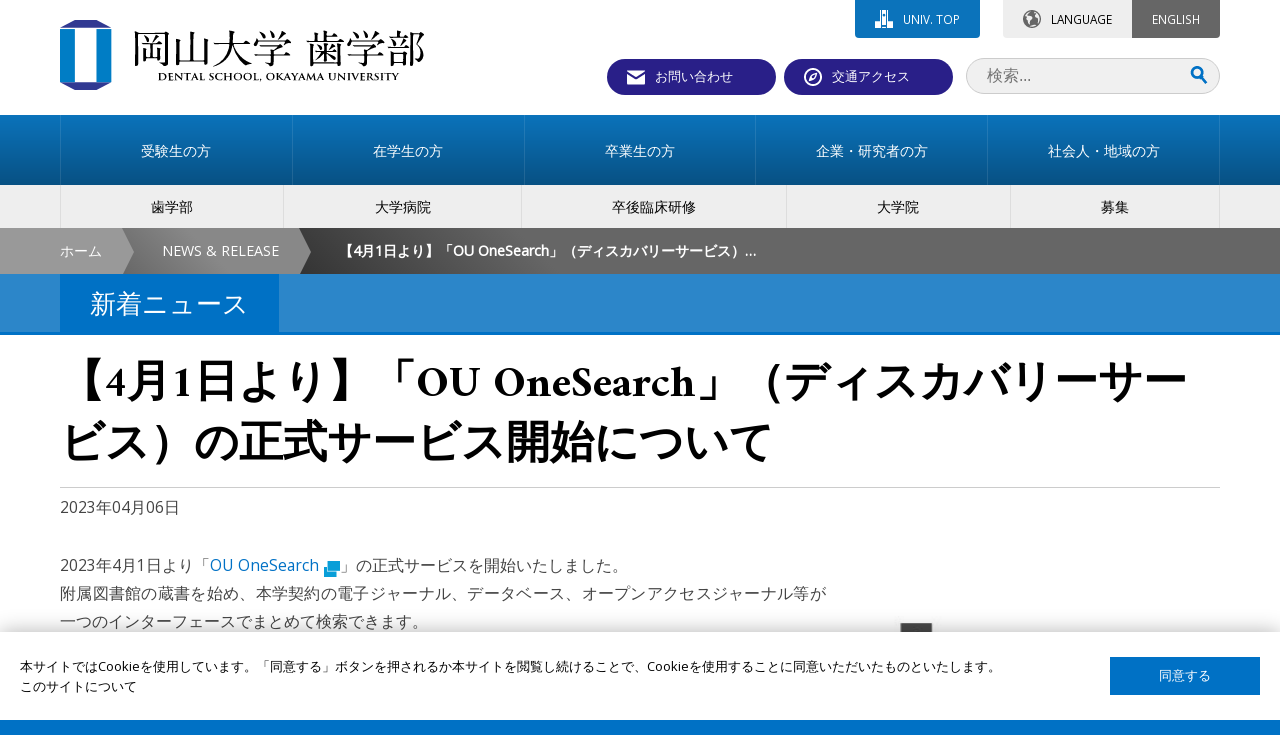

--- FILE ---
content_type: text/html
request_url: https://www.okayama-u.ac.jp/user/dent/tp/news/news_id12039.html
body_size: 12364
content:
<!DOCTYPE html>
<html lang="ja">
<head prefix="og: http://ogp.me/ns# fb: http://ogp.me/ns/fb# article: http://ogp.me/ns/article#">
<meta property="fb:app_id" content="164049673641598">
<meta property="og:type"   content="article">
<meta property="og:url"    content="https://www.okayama-u.ac.jp/user/dent/tp/news/news_id12039.html">
<meta property="og:title"  content="【4月1日より】「OU OneSearch」（ディスカバリーサービス）の正式サービス開始について - 岡山大学 歯学部">
<meta property="og:image"  content="https://www.okayama-u.ac.jp/user/dent/_img/ogp.jpg">
<meta property="og:description"  content="岡山大学 歯学部の公式サイトです。">
<meta property="og:site_name"  content="岡山大学 歯学部">
<meta property="article:publisher" content="https://www.facebook.com/OkayamaUniversity">

<meta charset="UTF-8">
<meta name="robots" content="INDEX,FOLLOW">
<meta name="description" content="岡山大学 歯学部の最新情報岡山大学 歯学部の公式サイトです。">
<meta name="keywords" content="岡山大学,岡大,歯学部">
<meta name="author" content="岡山大学歯学部">
<title>【4月1日より】「OU OneSearch」（ディスカバリーサービス）の正式サービス開始について - 岡山大学 歯学部</title>
<link rel="stylesheet" href="https://www.okayama-u.ac.jp/_common5/_css/include.css" media="all">
<link rel="stylesheet" href="https://www.okayama-u.ac.jp/_common5/_css/news_events.css" media="all">
<link rel="stylesheet" href="../../_css/local.css" media="all">
<meta name="viewport" content="width=device-width">
<meta name="format-detection" content="telephone=no">
<link rel="apple-touch-icon" sizes="180x180" href="https://www.okayama-u.ac.jp/_common5/_img/favicon/apple-touch-icon.png">
<link rel="icon" type="image/png" href="https://www.okayama-u.ac.jp/_common5/_img/favicon/favicon-32x32.png" sizes="32x32">
<link rel="icon" type="image/png" href="https://www.okayama-u.ac.jp/_common5/_img/favicon/favicon-16x16.png" sizes="16x16">
<link rel="manifest" href="https://www.okayama-u.ac.jp/_common5/_img/favicon/manifest.json">
<link rel="mask-icon" href="https://www.okayama-u.ac.jp/_common5/_img/favicon/safari-pinned-tab.svg" color="#ffffff">
<meta name="theme-color" content="#ffffff">
<script src="https://ajax.aspnetcdn.com/ajax/jQuery/jquery-1.7.2.min.js"></script>
<script src="https://cdnjs.cloudflare.com/ajax/libs/jquery-easing/1.3/jquery.easing.min.js"></script>
<script async src="https://www.googletagmanager.com/gtag/js?id=UA-9051087-1"></script>
<script>
  window.dataLayer = window.dataLayer || [];
  function gtag(){dataLayer.push(arguments);}
  gtag('js', new Date());

  gtag('config', 'UA-9051087-1');
</script>
<link rel="alternate" type="application/rss+xml" title="岡山大学 歯学部 入試情報" href="../../xml/dent_admission_news_ja.rss">
<link rel="alternate" type="application/rss+xml" title="岡山大学 歯学部" href="../../xml/dent_banner_2_ja.rss">
<link rel="alternate" type="application/rss+xml" title="岡山大学 歯学部" href="../../xml/dent_banner_ja_ja.rss">
<link rel="alternate" type="application/rss+xml" title="岡山大学 歯学部 イベント" href="../../xml/dent_event_2_ja.rss">
<link rel="alternate" type="application/rss+xml" title="岡山大学 歯学部 プレスリリース" href="../../xml/dent_release_ja.rss">
<link rel="alternate" type="application/rss+xml" title="岡山大学 歯学部" href="../../xml/dent_slider_ja.rss">
<link rel="alternate" type="application/rss+xml" title="岡山大学 歯学部 トピックス" href="../../xml/dent_topix_2_ja.rss">
<link rel="alternate" type="application/rss+xml" title="岡山大学 歯学部 ニュース" href="../../xml/okadai_news_2_ja.rss">
<script src="https://www.okayama-u.ac.jp/_common5/_js/strip.pkgd.min.js"></script>
<link rel="stylesheet" href="https://www.okayama-u.ac.jp/_common5/_css/strip.css" media="all">
<script src="https://www.okayama-u.ac.jp/_common5/_js/ohp_tab/jquery.ohp_tab.min.js"></script>
<script>
$(function(){
    $('#ohp-tab').ohp_tab();
});
</script>



</head>
<body id="top" class="sans">
<header class="no-icon ja">
<h1 class="width-limitter"><div class="g5"><a href="../../index.html"><img src="../../_img/header/ja/title.svg" height="100%" alt="岡山大学 歯学部"></a></div></h1>

<div id="head-nav" class="width-limitter">
<div class="top-tab">
<dl class="univ-top">
<dd><a href="https://www.okayama-u.ac.jp/index.html">UNIV. TOP</a></dd>
</dl>
<dl class="language">
<dt>LANGUAGE</dt><dd><a href="../../intl/index.html">ENGLISH</a></dd>
</dl>
</div>

<ul>
<li><a class="contact" href="../../contact.html">お問い合わせ</a></li>
<li><a class="access" href="../../access/access.html">交通アクセス</a></li>
</ul>
<form id="cse-search-box" action="../../search_ja.html">
<input id="q" class="search q" type="search" name="q" placeholder="検索...">
<input type="hidden" name="cx" value="009630574308841840488:4fp3p05rnu8">
<input type="hidden" name="ie" value="UTF-8">
<input class="submit" type="submit" name="sa" value="Search">
</form>
</div>

<a id="menu-trigger"><div><span></span><span></span><span></span>MENU</div></a>
<section id="nav" class="dent">
<nav class="target">
<ul class="width-limitter">
<li><a href="../../prospective/index.html"><span>受験生の方</span></a></li>
<li><a href="../../student/index.html"><span>在学生の方</span></a></li>
<li><a href="../../alumni/index.html"><span>卒業生の方</span></a></li>
<li><a href="../../company/index.html"><span>企業・研究者の方</span></a></li>
<li><a href="../../society/index.html"><span>社会人・地域の方</span></a></li>

</ul>
</nav>
<nav class="ctg">
<ul class="width-limitter">
<li><a href="../../profile/index.html"><span>歯学部</span></a></li>
<li><a href="../../association/index.html"><span>大学病院</span></a></li>
<li><a href="../../life/index.html"><span>卒後臨床研修</span></a></li>
<li><a href="../../career/index.html"><span>大学院</span></a></li>
<li><a href="../../invite/index.html"><span>募集</span></a></li>

</ul>
</nav>

</section>
</header>

<div id="topic-path">
<div class="topic-path-left-wall"></div>
<ul class="width-limitter">
<li><a href="../../index.html">ホーム</a></li>
<li><a href="../../news_release/index.html">NEWS &amp; RELEASE</a></li>
<li><em>【4月1日より】「OU OneSearch」（ディスカバリーサービス）の正式サービス開始について</em></li>
</ul>
</div>


<main>

<header id="page-header-outer-level3">
<div id="page-header">
<div class="width-limitter">
<h1>新着ニュース</h1>
</div>
</div>
</header>
<div id="content">
<div id="main-content" class="width-limitter">

<h1 class="news">【4月1日より】「OU OneSearch」（ディスカバリーサービス）の正式サービス開始について</h1>
<p>2023年04月06日</p>

<section class="flex">

<article class="g8">
<p>2023年4月1日より「<a href="https://okayama.summon.serialssolutions.com/#!/">OU OneSearch</a>」の正式サービスを開始いたしました。<br />
附属図書館の蔵書を始め、本学契約の電子ジャーナル、データベース、オープンアクセスジャーナル等が一つのインターフェースでまとめて検索できます。<br />
<br />
<a href="https://okayama.summon.serialssolutions.com/#!/"><img src="https://www.lib.okayama-u.ac.jp/up_load_files/discovery_banner.png" alt="OU OneSearch ロゴ"></a><br />
<br />
「OU OneSearch」の詳細は<a href="https://www.lib.okayama-u.ac.jp/resources/discovery.html">OU OneSearch(ディスカバリーサービス)の概要</a>をご覧ください。<br />
<br />
＜お問合せ先＞<br />
岡山大学附属図書館情報管理課情報整備グループ<br />
086-251-7310<br />
libcat◎adm.okayama-u.ac.jp<br />
（◎は@へ置き換えください）</p>



</article>
<aside class="g4 images">
<p><a class="strip" href="https://www.okayama-u.ac.jp/up_load_files/news/ja/12039_image_1.jpg" data-strip-group="image" data-strip-caption=""><img src="https://www.okayama-u.ac.jp/up_load_files/news/ja/12039_image_1.jpg" width="100%"></a></p>
</aside>

</section>

</div>
</div>

<div class="academic-year">
<dl class="width-limitter">
<dt>年度</dt>
<dd>
<ul><li><a href="../../news_release/index.html">最新</a></li><li><a href="../../news_release/index_y2025.html">2025</a></li><li><a href="../../news_release/index_y2024.html">2024</a></li><li><a href="../../news_release/index_y2023.html">2023</a></li><li><a href="../../news_release/index_y2022.html">2022</a></li><li><a href="../../news_release/index_y2021.html">2021</a></li></ul><ul class="previous"><li><a href="../../news_release/index_y2020.html">2020</a></li><li><a href="../../news_release/index_y2019.html">2019</a></li><li><a href="../../news_release/index_y2018.html">2018</a></li><li><a href="../../news_release/index_y2017.html">2017</a></li><li><a href="../../news_release/index_y2016.html">2016</a></li><li><a href="../../news_release/index_y2015.html">2015</a></li><li><a href="../../news_release/index_y2014.html">2014</a></li><li><a href="../../news_release/index_y2013.html">2013</a></li><li><a href="../../news_release/index_y2012.html">2012</a></li><li><a href="../../news_release/index_y2011.html">2011</a></li><li><a href="../../news_release/index_y2010.html">2010</a></li><li><a href="../../news_release/index_y2009.html">2009</a></li></ul><ul><li><a class="button" href="#">過去の<br>情報</a></li></ul>
</dd>
</dl>
</div>


</main>

<footer class="no-icon system4-2018">
<section class="sitemap width-limitter">
<div class="flex">



<ul class="g4">
<li><a href="../../prospective/index.html">受験生の方</a></li>
<li><a href="../../student/index.html">在学生の方</a></li>
<li><a href="../../alumni/index.html">卒業生の方</a></li>
<li><a href="../../company/index.html">企業・研究者の方</a></li>
<li><a href="../../society/index.html">社会人・地域の方</a></li>
</ul>



<ul class="g4">
<li><a href="../../profile/index.html">歯学部</a></li>
<li><a href="../../association/index.html">大学病院</a></li>
<li><a href="../../life/index.html">卒後臨床研修</a></li>
<li><a href="../../career/index.html">大学院</a></li>
<li><a href="../../invite/index.html">募集</a></li>
</ul>




<ul class="g4">
<li><a href="../../sitemap.html">サイトマップ</a></li>
<li><a href="../../site_policy.html">このサイトについて</a></li>
<li><a href="../../privacy_policy.html">プライバシーポリシー</a></li>
</ul>
</div>
</section>

<section class="nav">
<dl>
<dd>
<ul class="sns">
<li><a href="https://www.facebook.com/OkayamaUniversity"><img src="https://www.okayama-u.ac.jp/_common5/_img/footer/sns/facebook.svg" width="48" height="48" alt="facebook"></a></li>
<li><a href="https://www.youtube.com/user/okayamaunivpr"><img src="https://www.okayama-u.ac.jp/_common5/_img/footer/sns/youtube.svg" width="48" height="48" alt="youtube"></a></li>
<li><a href="https://twitter.com/okayama_uni"><img src="https://www.okayama-u.ac.jp/_common5/_img/footer/sns/twitter.svg" width="48" height="48" alt="twitter"></a></li>

</ul>
</dd>
</dl>
<ul class="footer-menu">
<li><a href="#top" class="top"><img src="https://www.okayama-u.ac.jp/_common5/_img/footer/top.svg" width="16" alt="Back to "><br>TOP</a></li>
</ul>
</section>

<address>&copy; Okayama University</address>

</footer>

<div id="nav-cover"></div>
<div id="lang-cover"></div>
<div class="cookie-consent"></div>

<script src="https://cdnjs.cloudflare.com/ajax/libs/jquery-cookie/1.4.1/jquery.cookie.min.js"></script>
<script src="https://www.okayama-u.ac.jp/_common5/_js/jquery.ohp_cookie_optin/jquery.ohp_cookie_optin.js"></script>
<script>
$(function(){
    $('.cookie-consent').ohp_cookie_optin({
        ga : 'UA-9051087-1',
        disallowButton   : '',
        privacyPolicyURL : 'https://www.okayama-u.ac.jp/tp/site_policy/index.html',
        privacyPolicyText: 'このサイトについて'
    });
});
</script>
<script src="https://www.okayama-u.ac.jp/_common5/_js/init.js"></script>
</body>
</html>

--- FILE ---
content_type: text/css
request_url: https://www.okayama-u.ac.jp/_common5/_css/news_events.css
body_size: 1976
content:
#news-events {
	background:#eee;
	padding:20px 10px;
}
#news-events h1 {
	font-size:200%;
	color:#0071c5;
	padding:0 0 20px 0;
	margin:0;
}
#news-events h1 a {
	color:#0071c5;
}

#news-events article a {
	color:#444;
}

#news-events article {
	background:rgba(255,255,255,0.8);
	padding:20px;
	transition:0.2s;
}
#news-events article:hover {
	box-shadow:0 0 4px rgba(0,0,0,0.4);
	background:rgba(255,255,255,1);
}
#news-events article .image {
	height:167px;
	overflow:hidden;
	margin-bottom:10px;
}
#news-events article .title {
	height:3em;
	padding-bottom:10px;
	font-size:120%;
	overflow:hidden;
}
#news-events article .date {
	font-size:90%;
	color:#666;
}
#news-events article .ctg {
	display:inline-block;
	padding:2px 5px;
	background:#0071c5;
	font-size:80%;
	color:#fff;
	float:right;
}
#news-events article .sub-ctg {
	display:inline-block;
	padding:2px 5px;
	background:#291f88;
	font-size:80%;
	color:#fff;
	float:right;
}

#news-events .database-nav #rss-selector {
	position:relative;
}
#news-events .database-nav #rss-selector ul {
	display:none;
	border:solid 3px #ccc;
	background:#fff;
	width:150px;
	position:absolute;
	top:30px;
	right:0;
	margin:0;
	padding:0;
}
#news-events .database-nav #rss-selector ul li {
	margin:0;
	padding:0;
	display:block;
}
#news-events .database-nav #rss-selector ul li a {
	background:none;
	border-radius:0;
	display:block;
	padding:5px 10px;
	margin:0;
	color:#000;
}
#news-events .database-nav #rss-selector ul li a:hover {
	background:#eee;
}


/** Media Query **/

@media only screen and (max-width : 768px) {
    #news-events article {
        width:calc(50% - 20px);
    }
}

@media only screen and (max-width : 640px) {
	#news-events h1 {
		padding-top:20px;
	}
	#news-events article {
		margin-bottom:15px;
        width:100%;
	}
	#news-events .database-nav #rss-selector ul li a {
		padding:10px;
	}
}


--- FILE ---
content_type: text/css
request_url: https://www.okayama-u.ac.jp/user/dent/_css/local.css
body_size: 389
content:
body {
	background:#0071c5;
}

nav.target {
	background-color:#0071c5;
}

#page-header-outer ,
#page-header-outer-level3 ,
#slider-outer {
	border-bottom:solid 3px #0071c5;
}
#page-header h1 {
	background:#0071c5;
}

footer {
	background:#0071c5;
}
footer .nav ul.footer-menu li a {
	border-left:solid 1px #0071c5;
}
footer .nav ul.footer-menu li a.top {
	border-right:solid 1px #0071c5;
}

--- FILE ---
content_type: text/css
request_url: https://www.okayama-u.ac.jp/_common5/_css/init.css
body_size: 7466
content:
/* Reset */
article, aside, details, figcaption, figure, footer, header, hgroup, main, nav, section, summary {
	display: block;
}
audio, canvas, progress, video {
  display: inline-block;
  vertical-align: baseline;
}

/* Elements */
html {
	margin:0;
	padding:0;
	font-size: 62.5%;
}

body {
	margin:0;
	padding:0;
	background:#fff;
	font-size: 1.6em;
	line-height: 1.1;
	-webkit-text-size-adjust: 100%;
	font-family: "RodinCattleyaPro-M",sans-serif;
	overflow-x:hidden;
}

body * {
	font-style: normal;
	margin: 0;
	padding: 0;
	box-sizing: border-box;
	max-height:999999px;
}

a {
	text-decoration: none;
	color: #243E7C;
	transition:0.2s;
}
a:hover {
	color: #A64C14;
}

sub, sup {
	font-size: 0.7em;
	line-height: 0;
	position: relative;
	vertical-align: baseline;
}

sup {
	top: -0.5em;
}

sub {
	bottom: -0.25em;
}

img {
	border: 0;
	vertical-align: bottom;
}

p {
	line-height: 1.6;
	padding-bottom: 2em;
}

figcaption {
    font-size:0.8em;
    padding-top:10px;
}

ul , ol {
	margin:0 0 15px 1.5em;
	padding:0;
}
li {
	margin:0;
	padding:0 0 10px 0;
}

/* Table */
table {
	border-collapse: collapse;
	margin-bottom: 20px;
	width: 100%;
}
table th ,
table td {
	padding: 10px;
	text-align: left;
	vertical-align: top;
	border: solid 1px #ccc;
}
table th {
	background: #eee;
}


/** Form **/
input , textarea , select {
	padding: 5px;
	font-size: 1.6rem;
	border: solid 1px #ccc;
	border-radius: 2px;
	transition: 0.2s;
}
input:hover , textarea:hover {
	border: solid 1px #e99;
}
option {
	font-size: 1.6rem;
}
textarea {
	resize: vertical;
}

form table th ,
table.form th {
	padding: 10px 20px;
	text-align: left;
	vertical-align: top;
	width: 300px;
}

form table td ,
table.form td {
	padding: 10px 20px;
	text-align: left;
	vertical-align: top;
}

form dl {
	padding-bottom: 10px;
	margin-bottom: 10px;
	border-bottom: solid 1px #ddd;
}
form dt {
	width: 10em;
	float: left;
	padding:6px;
	font-size: 1.6rem;
}
form dd {
	margin-left: 12em;
}

.form-send ,
.form-back ,
.form-send form ,
.form-back form ,
.form-send form table ,
.form-back form table {
	display: inline-block;
	text-align: center;
}
.form-send table th ,
.form-back table th {
	display:none;
}
.form-send table td ,
.form-back table td {
	border: none;
	background: none;
	display: inline-block;
}

form table iframe ,
form table .box-in-form ,
table.form iframe ,
table.form .box-in-form {
	overflow: auto;
	width: 100%;
	height: 200px;
	padding: 10px;
	margin-bottom:10px;
	border: solid 1px #ccc;
}

form td p:last-child ,
form dd p:last-child {
	padding:0;
}

form button {
	min-width: 300px;
	color: #fff;
	font-size: 1.8rem;
	padding: 20px;
	border-radius: 8px;
	border: none;
	cursor: pointer;
	transition: 0.2s;
}
form button.Confirm ,
form button.Send {
	background: #e99;
}
form button.Confirm:hover ,
form button.Send:hover {
	background: #c66;
}
form button.Back {
	background: #ccc;
}
form button.Back:hover {
	background: #aaa;
}

.not-null {
	font-size: 0.8em;
	color: #fff;
	padding: 1px 4px;
	margin: 0 5px;
	background: #e99;
	border-radius: 4px;
	display: inline-block;
}


/** Common Class **/

.width-limitter {
	max-width: 1200px;
	margin: 0 auto;
	padding: 0 20px;
}

.small {
	font-size: 0.8em;
}
.large {
	font-size: 1.2em;
}

.hidden {
	display:none;
}

.button {
	display: inline-block;
	padding: 10px 20px;
	background: #FCAB28;
	color: #fff;
	border-radius: 4px;
	border: solid 1px rgba(0, 0, 0, 0.1);
}
.button:hover {
	background: #DA8906;
	color: #fff;
}
.button-red {
	background: #F24330;
}
.button-red:hover {
	background: #D02110;
}
.button-blue {
	background: #2F79EF;
}
.button-blue:hover {
	background: #0D57CD;
}
.button-green {
	background: #42A32A;
}
.button-green:hover {
	background: #208108;
}
.button-gray {
	background: #ccc;
	color:#000;
}
.button-gray:hover {
	background: #aaa;
}
.button-trans-black {
	background: rgba(0, 0, 0, 0.2);
}
.button-trans-black:hover {
	background: rgba(0, 0, 0, 0.4);
}
.button-trans-white {
	background: rgba(255, 255, 255, 0.4);
	color: #000;
}
.button-trans-white:hover {
	background: rgba(255, 255, 255, 0.2);
	color: #000;
}

.text-left   { text-align: left;   }
.text-center { text-align: center; }
.text-right  { text-align: right;  }
.text-justify {
	text-align: justify;
	text-justify: distribute-all-lines;
}


/* Float */
.left 		{ float: left;  }
.right 		{ float: right; }
.left-right { float: left;  }
.clear      { clear:both;   }

/* Flex Box */
.flex {
	display: -webkit-flex;
	-webkit-justify-content: space-between;
	-webkit-flex-wrap: wrap;

	display: flex;
	justify-content: space-between;
	flex-wrap: wrap;
	margin: 0 -10px 20px -10px;
}
.flex-left {
	-webkit-justify-content: flex-start;
	justify-content: flex-start;
}
.flex-right {
	-webkit-justify-content: flex-end;
	justify-content: flex-end;
}
.flex-center {
	-webkit-justify-content: center;
	justify-content: center;
}
.flex-nowrap {
	-webkit-flex-wrap: nowrap;
	flex-wrap: nowrap;
}
.flex > * {
	margin:10px;
}

/* Grid */
.g1  { width: calc((100% / 12) - 21px); }
.g2  { width: calc(((100% / 12) * 2) - 21px); }
.g3  { width: calc(((100% / 12) * 3) - 21px); }
.g4  { width: calc(((100% / 12) * 4) - 21px); }
.g5  { width: calc(((100% / 12) * 5) - 21px); }
.g6  { width: calc((100% / 2) - 21px); }
.g7  { width: calc(((100% / 12) * 7) - 21px); }
.g8  { width: calc(((100% / 12) * 8) - 21px); }
.g9  { width: calc(((100% / 12) * 9) - 21px); }
.g10 { width: calc(((100% / 12) * 10) - 21px); }
.g11 { width: calc(((100% / 12) * 11) - 21px); }
.g12 { width: calc(100% - 21px); }
.g20p { width: calc(20% - 21px); }


/* Width */
.w10p { width:10%; }
.w20p { width:20%; }
.w30p { width:30%; }
.w40p { width:40%; }
.w50p { width:50%; }
.w60p { width:60%; }
.w70p { width:70%; }
.w80p { width:80%; }
.w90p { width:90%; }
.w100p { width:100%; }
.w20  { width:20px; }
.w30  { width:30px; }
.w40  { width:40px; }
.w50  { width:50px; }
.w80  { width:80px; }
.w100 { width:100px; }
.w120 { width:120px; }
.w140 { width:140px; }
.w160 { width:160px; }
.w180 { width:180px; }
.w200 { width:200px; }
.w250 { width:250px; }
.w300 { width:300px; }

.sp { display:none; }
.tb { display:none; }
.pc { display:inline-block; }

/** Media Query **/

@media only screen and (max-width : 900px) {
	.pc { display:none; }
	.sp { display:none; }
	.tb { display:inline-block; }

	form table ,
	table.form {
		display:block;
	}
	form table th ,
	table.form th {
		display:block;
		width: 100%;
		border:none;
		margin:0 0 10px 0;
	}

	form table td ,
	table.form td {
		display:block;
		border:none;
		margin:0 0 20px 0;
	}
}
@media only screen and (max-width : 768px) {
	.tb { display:none; }
	.pc { display:none; }
	.sp { display:inline-block; }

	body {
		font-size: 1.4em;
	}

	.g3,.g4,.g5,.g6,.g7,.g8,.g9,.g10 {
		width: calc(100% - 21px);
	}
	.g20p { width: calc((100% / 3) - 21px); }

	.hidden {
		display: inline;
	}
}
@media only screen and (max-width : 480px) {
	body {
		font-size: 1.6em;
	}

	.right ,
	.left ,
	.left-right {
		float: none;
	}

	.g1,.g2,.g20p {
		width: calc(100% - 21px);
	}
}


--- FILE ---
content_type: text/css
request_url: https://www.okayama-u.ac.jp/_common5/_css/news.css
body_size: 3333
content:
#news {
	background:#eee;
	padding:20px 0 0 0;
}

#news #ohp-tab {
    position:relative;
}

#news #ohp-tab .tab-menu {
    padding:20px 20px 3px 20px;
    margin: 0;
    display: flex;
    justify-content: flex-start;
	flex-wrap: nowrap;
}
#news #ohp-tab .tab-menu li {
    margin-right:10px;
    list-style:none;
}
#news #ohp-tab .tab-menu li a {
    color:#000;
    background:#ccc;
    font-size:1.4em;
    padding:10px;
    border-radius:4px 4px 0 0;
}
#news #ohp-tab .tab-menu li a[aria-selected=true] ,
#news #ohp-tab .tab-menu li a:hover {
	background: #0071c5;
    color:#fff;
}

#news h1 {
	font-size:200%;
	color:#0071c5;
	padding:0 0 20px 0;
	margin:0;
}
#news h1 a {
	color:#0071c5;
}

#news #ohp-tab .tab-contents {
    border-top:solid 3px #0071c5;
    background:#fff;
}
#news #ohp-tab .tab-contents ul {
    padding:20px;
    margin:0;
    list-style:none;
    font-size:1.2em;
}
#news #ohp-tab .tab-contents ul li {
    padding:20px 0;
    margin:0;
    border-bottom:solid 1px #eee;
}
#news #ohp-tab .tab-contents ul li span {
    float:left;
    width:8.5em;
}
#news #ohp-tab .tab-contents ul li .ctg {
    padding:3px 5px;
    border-radius:3px;
	font-size:80%;
    margin-left:10px;
	color:#fff;
	float:left;
    width:8em;
    text-align:center;
}
#news #ohp-tab .tab-contents ul li .ctg-1 {
    background:#FF8A00;
}
#news #ohp-tab .tab-contents ul li .ctg-2 {
	background:#0071c5;
}
#news #ohp-tab .tab-contents ul li .ctg-3 {
    background:#313992;
}
#news #ohp-tab .tab-contents ul li a {
    display:block;
    margin-left:17em;
}
#ohp-tab .tab-contents [aria-hidden=true] {
	display:none;
}


/** Media Query **/

@media only screen and (max-width : 768px) {
    #news #ohp-tab .tab-menu {
	    margin: 0;
	    padding: 0;
	    display: block;
	    position:absolute;
	    top:0;
        left:15px;
	    width:calc(100% - 140px);
	    overflow:hidden;
	    background:#0071c5 url(../_img/tab_nav.gif) left 10px top 15px no-repeat;
	    cursor:pointer;
	    z-index:100;
	    transition:0.4s;
        border-radius:4px 4px 0 0;
	}
    #news #ohp-tab.open .tab-menu {
        border-radius:4px 4px 8px 8px;
        box-shadow:0 0 2px 1px rgba(0,0,0,0.4);
    }
	#news #ohp-tab .tab-menu li {
		margin: 0;
        padding:0;
		display:block;
	}
	#news #ohp-tab .tab-menu li:first-child {
		padding:15px 6px 13px 35px;
        font-size:1.2em;
        color:#fff;
	}
	#news #ohp-tab .tab-menu li a {
		padding:15px 6px 15px 35px;
        font-size:1.2em;
		background:#eee;
        border-radius:0;
        display:block;
        border-bottom:solid 1px #fff;
	}
    #news #ohp-tab .tab-menu li:last-child a {
        border:none;
        border-radius:0 0 4px 4px;
    }

	#news h1 {
		padding-top:20px;
	}
	#news article {
		margin-bottom:15px;
	}
    #news .database-nav {
        padding:10px 0 0 0;
        margin-bottom:-3px;
    }
	#news .database-nav #rss-selector ul li a {
		padding:10px;
	}
    #news #ohp-tab .tab-contents {
       clear:both;
    }
    #news #ohp-tab .tab-contents ul {
        padding:15px;
    }
    #news #ohp-tab .tab-contents ul li a {
        clear:both;
        margin-left:0;
        padding-top:5px;
    }
}


--- FILE ---
content_type: application/javascript
request_url: https://www.okayama-u.ac.jp/_common5/_js/ohp_tab/jquery.ohp_tab.min.js
body_size: 362
content:
!function(a){a.fn.ohp_tab=function(b){var c={},e=(a.extend(c,b),a(this));return e.find('[role="tab"]').click(function(b){b.preventDefault();var c=a(this).attr("aria-controls");e.find('[role="tabpanel"]').attr("aria-hidden",!0),e.find("#"+c).attr("aria-hidden",!1),e.find('[role="tab"]').attr("aria-selected",!1),a(this).attr("aria-selected",!0)}),this}}(jQuery);

--- FILE ---
content_type: image/svg+xml
request_url: https://www.okayama-u.ac.jp/user/dent/_img/header/ja/title.svg
body_size: 27506
content:
<svg xmlns="http://www.w3.org/2000/svg" viewBox="0 0 257.47 49.55"><defs><style>.cls-1{fill:#313992;}.cls-2{fill:#007dc5;}</style></defs><g id="レイヤー_2" data-name="レイヤー 2"><g id="レイヤー_1-2" data-name="レイヤー 1"><polygon class="cls-1" points="10.51 0 0 5.53 36.28 5.53 25.78 0 10.51 0"/><polygon class="cls-1" points="10.51 49.55 0 44.02 36.28 44.02 25.78 49.55 10.51 49.55"/><rect class="cls-2" x="25.78" y="6.41" width="10.51" height="37.6"/><rect class="cls-2" y="6.41" width="10.51" height="37.6"/><path d="M70,39.46c0-1,0-1.19,0-1.4s-.07-.37-.32-.39l-.28,0c-.09,0-.13,0-.13-.08s0-.06.16-.06l1.07,0,1.15,0a4,4,0,0,1,2.9.78A2.26,2.26,0,0,1,75.28,40a2.57,2.57,0,0,1-.8,1.87,3.44,3.44,0,0,1-2.43.79c-.53,0-1.19-.08-1.55-.08l-1,0c-.1,0-.14,0-.14-.07s0-.07.12-.07l.26,0c.29,0,.25-.73.25-1.79Zm1,.74c0,.72,0,1.22,0,1.34a1.23,1.23,0,0,0,.09.51,1.26,1.26,0,0,0,.93.26,2.29,2.29,0,0,0,1.59-.48,2,2,0,0,0,.59-1.65,2.23,2.23,0,0,0-.68-1.64,2.82,2.82,0,0,0-2-.68,1.34,1.34,0,0,0-.46.06C71,38,71,38,71,39.37Z"/><path d="M76.93,39.46c0-1,0-1.21,0-1.43s-.07-.31-.3-.36a1.19,1.19,0,0,0-.28,0c-.09,0-.13,0-.13-.08s0-.06.17-.06l1,0H79.3l.34,0,.11,0s0,0,0,.06a2.25,2.25,0,0,0-.06.43c0,.12,0,.26,0,.46,0,0,0,.11-.08.11s-.07,0-.08-.12a.53.53,0,0,0,0-.22c0-.13-.11-.2-.47-.24-.14,0-.89,0-1.06,0s0,0,0,.07v1.64c0,.05,0,.07,0,.07h1.16a.53.53,0,0,0,.38-.11c0-.06.08-.09.12-.09s.05,0,.05.06,0,.2-.06.52c0,.14,0,.42,0,.48s0,.12-.07.12-.08-.07-.08-.11a.62.62,0,0,0,0-.18c0-.15-.13-.25-.42-.28l-1,0s0,0,0,.07v.51c0,.23,0,.79,0,1,0,.47.12.57.89.57a2.22,2.22,0,0,0,.68-.07c.2-.09.28-.23.34-.51,0-.07,0-.11.09-.11s.06.06.06.13a4.6,4.6,0,0,1-.1.79c0,.18-.12.18-.39.18-.73,0-1.35,0-2.1,0l-1,0c-.09,0-.15,0-.15-.07s0-.07.13-.07l.26,0c.15,0,.19-.19.21-.42a12.61,12.61,0,0,0,0-1.37Z"/><path d="M81.54,37.65c0-.15,0-.25.11-.25s.14.08.27.2,1.1,1.07,2.3,2.13c.54.49,1.47,1.39,1.6,1.5l-.06-2.93c0-.4-.07-.54-.27-.61a2.46,2.46,0,0,0-.37,0c-.1,0-.13,0-.13-.08s.08-.06.18-.06l.93,0,.74,0c.09,0,.16,0,.16.07s0,.07-.13.07l-.2,0c-.22,0-.29.19-.3.57,0,1-.05,2.78-.07,4.19,0,.18,0,.24-.11.24s-.2-.09-.36-.22c-.46-.4-1.36-1.22-2-1.85S82.23,39.13,82,38.94l.08,2.74c0,.52.1.69.25.73a1.67,1.67,0,0,0,.39.05c.07,0,.12,0,.12.06s-.06.08-.16.08l-.92,0-.83,0c-.09,0-.16,0-.16-.07s0-.07.12-.07.21,0,.31,0,.25-.23.25-.82C81.5,40.19,81.54,38.53,81.54,37.65Z"/><path d="M90.55,40.65a13.45,13.45,0,0,0,0,1.42c0,.18.06.34.29.36l.36,0c.08,0,.12,0,.12.06s0,.08-.15.08l-1.17,0-1,0c-.1,0-.15,0-.15-.08s0-.06.12-.06l.25,0c.16,0,.2-.18.23-.38s0-.79,0-1.41V37.91c-.27,0-.82,0-1.16,0s-.55.06-.65.24a2.14,2.14,0,0,0-.1.22s0,.08-.08.08-.07,0-.07-.12.15-.7.16-.79,0-.14.09-.14a2,2,0,0,0,.3.08c.2,0,.5,0,.75,0h3a4.53,4.53,0,0,0,.5,0l.21,0c.05,0,.06,0,.06.16s0,.63,0,.8,0,.11-.08.11-.06,0-.07-.13,0-.06,0-.09-.19-.36-.81-.37c-.2,0-.51,0-1,0Z"/><path d="M94.25,40.93s0,0-.07.06l-.36.86a1.32,1.32,0,0,0-.11.41c0,.2.26.21.42.21s.12,0,.12.06-.06.07-.13.07l-.82,0-.88,0c-.09,0-.14,0-.14-.07s0-.07.1-.07c.53-.05.65-.14.84-.6l1.76-4c.15-.37.24-.52.33-.52s.11.07.19.24c.14.39,1.38,3.09,1.84,4.11.27.59.48.69.65.72a1.32,1.32,0,0,0,.28,0c.09,0,.12,0,.12.07s0,.07-.14.07c-.35,0-1.23,0-1.75,0-.07,0-.12,0-.12-.07s0,0,.07-.06.13-.05.08-.14L96,41a.08.08,0,0,0-.07,0Zm1.49-.39s0,0,0,0l-.64-1.62c0-.06,0-.08-.09,0l-.66,1.62s0,0,0,0Z"/><path d="M100.2,40.65c0,.83,0,1.3.15,1.41s.3.16.88.16a1.34,1.34,0,0,0,.86-.17.84.84,0,0,0,.22-.44c0-.06,0-.12.08-.12s.06,0,.06.13a5.06,5.06,0,0,1-.12.82c0,.15-.08.18-.45.18-.74,0-1.42,0-2.2,0l-1,0c-.1,0-.16,0-.16-.07s0-.06.13-.07l.23,0c.18,0,.23-.17.25-.43s0-.79,0-1.36V39.46c0-1,0-1.19,0-1.4s-.08-.33-.3-.38l-.25,0c-.09,0-.14,0-.14-.07s.06-.07.18-.07l1,0,1,0c.11,0,.16,0,.16.07s0,.07-.15.07-.18,0-.27,0-.26.15-.28.39,0,.36,0,1.4Z"/><path d="M105.71,42.52c-.12-.05-.14-.1-.14-.23,0-.41,0-.8,0-.92s0-.18.09-.18.08.06.09.11a.76.76,0,0,0,0,.32,1,1,0,0,0,1.08.73c.67,0,1-.39,1-.74s-.1-.61-.72-1l-.35-.26c-.83-.59-1.09-1-1.09-1.6,0-.74.67-1.29,1.71-1.29a4.44,4.44,0,0,1,.75.07c.11,0,.21,0,.3,0a.08.08,0,0,1,.08.09c0,.11,0,.3,0,.84,0,.15,0,.21-.09.21s-.07-.05-.08-.14a1,1,0,0,0-.17-.43.92.92,0,0,0-.83-.35c-.55,0-.87.28-.87.67s.15.56.75.94l.24.15c.93.61,1.23,1.07,1.23,1.71a1.35,1.35,0,0,1-.72,1.2,2.4,2.4,0,0,1-1.18.27A3,3,0,0,1,105.71,42.52Z"/><path d="M110.5,42a2.41,2.41,0,0,1-.92-2,2.43,2.43,0,0,1,.87-1.85,3.48,3.48,0,0,1,2.34-.7,6.69,6.69,0,0,1,1.07.07l.72.11c.08,0,.11,0,.11.08s0,.15,0,.39,0,.6,0,.75,0,.16-.09.16-.09-.06-.09-.15a.92.92,0,0,0-.28-.63,2.18,2.18,0,0,0-1.47-.42,2,2,0,0,0-1.33.4,2.14,2.14,0,0,0-.67,1.72A2.29,2.29,0,0,0,113,42.27c.65,0,1-.06,1.3-.36a1.1,1.1,0,0,0,.25-.46c0-.12,0-.15.11-.15s.08.05.08.11a7.3,7.3,0,0,1-.17.93c0,.12-.07.15-.19.2a4.45,4.45,0,0,1-1.31.15A3.88,3.88,0,0,1,110.5,42Z"/><path d="M120.1,39.63s.05,0,.05,0v-.15c0-1,0-1.19,0-1.41s-.08-.31-.32-.35l-.28,0c-.09,0-.13,0-.13-.08s0-.06.15-.06l1.08,0,1,0c.1,0,.14,0,.14.06s0,.08-.13.08l-.21,0c-.2,0-.26.12-.28.35s0,.4,0,1.43v1.19a12.94,12.94,0,0,0,0,1.41c0,.2.06.35.28.38l.37,0c.08,0,.11,0,.11.07s0,.07-.14.07l-1.19,0-.94,0c-.11,0-.15,0-.15-.07s0-.07.12-.07l.25,0c.15,0,.2-.18.22-.38a12.73,12.73,0,0,0,0-1.4v-.57s0-.05-.05-.05h-2.7a0,0,0,0,0-.05.05v.6a12.42,12.42,0,0,0,0,1.38c0,.19.08.34.3.36s.25,0,.36,0,.12,0,.12.07-.06.07-.15.07l-1.18,0-1,0c-.08,0-.14,0-.14-.07s0-.07.11-.07l.26,0c.15,0,.2-.19.22-.38a12.94,12.94,0,0,0,0-1.41V39.46c0-1,0-1.21,0-1.42s-.07-.32-.32-.36a1.7,1.7,0,0,0-.27,0c-.09,0-.12,0-.12-.08s.06-.06.15-.06l1.07,0,1,0c.11,0,.15,0,.15.07s0,.07-.13.07l-.22,0c-.2,0-.25.13-.27.36s0,.41,0,1.4v.15s0,0,.05,0Z"/><path d="M122.79,40.06a2.69,2.69,0,0,1,3-2.64c1.84,0,2.95,1.06,2.95,2.51a2.76,2.76,0,0,1-3,2.76A2.68,2.68,0,0,1,122.79,40.06Zm4.89.13a2.17,2.17,0,0,0-2.08-2.42c-.82,0-1.73.4-1.73,2.06A2.23,2.23,0,0,0,126,42.32C126.55,42.32,127.68,42.12,127.68,40.19Z"/><path d="M129.64,40.06a2.7,2.7,0,0,1,3-2.64c1.83,0,3,1.06,3,2.51a2.76,2.76,0,0,1-3,2.76A2.68,2.68,0,0,1,129.64,40.06Zm4.9.13a2.17,2.17,0,0,0-2.09-2.42c-.81,0-1.73.4-1.73,2.06a2.23,2.23,0,0,0,2.17,2.49C133.4,42.32,134.54,42.12,134.54,40.19Z"/><path d="M138.25,40.65c0,.83,0,1.3.15,1.41s.3.16.88.16a1.34,1.34,0,0,0,.86-.17.84.84,0,0,0,.22-.44c0-.06,0-.12.08-.12s.07,0,.07.13a5.23,5.23,0,0,1-.13.82c0,.15-.08.18-.45.18-.74,0-1.41,0-2.2,0l-.95,0c-.1,0-.16,0-.16-.07s0-.06.13-.07l.23,0c.18,0,.23-.17.25-.43a12.41,12.41,0,0,0,0-1.36V39.46c0-1,0-1.19,0-1.4s-.08-.33-.3-.38l-.25,0c-.08,0-.13,0-.13-.07s.05-.07.17-.07l1,0,1,0c.11,0,.16,0,.16.07s-.05.07-.15.07-.18,0-.27,0-.26.15-.27.39,0,.36,0,1.4Z"/><path d="M141.87,41.49c.16,0,.4.39.4.69a2.23,2.23,0,0,1-.83,1.49.64.64,0,0,1-.28.19s0,0,0,0,.09-.13.11-.16a1.37,1.37,0,0,0,.43-.92,1,1,0,0,0-.35-.56c-.06-.07-.09-.09-.09-.13A.77.77,0,0,1,141.87,41.49Z"/><path d="M145.74,40.06a2.7,2.7,0,0,1,3-2.64c1.83,0,2.95,1.06,2.95,2.51a2.76,2.76,0,0,1-3,2.76A2.68,2.68,0,0,1,145.74,40.06Zm4.89.13a2.16,2.16,0,0,0-2.08-2.42c-.82,0-1.73.4-1.73,2.06A2.23,2.23,0,0,0,149,42.32C149.5,42.32,150.63,42.12,150.63,40.19Z"/><path d="M154.33,39.88c.35-.29,1.17-1.13,1.54-1.52s.44-.49.44-.58,0-.09-.17-.13-.12,0-.12-.08,0-.06.11-.06l.75,0,.92,0c.12,0,.15,0,.15.06s0,.08-.12.08l-.37.07a1.89,1.89,0,0,0-.85.53c-.33.32-1.26,1.22-1.45,1.42.37.46,1.63,1.72,2,2,.6.53.79.63,1,.69a1.33,1.33,0,0,0,.3.05c.11,0,.14,0,.14.07s0,.07-.13.07h-.66c-.85,0-1.12-.08-1.53-.46s-1.35-1.41-1.95-2.1v.61c0,.6,0,1.14,0,1.43s.08.33.28.36l.35,0a.08.08,0,0,1,.09.07s0,.07-.13.07l-1.11,0-1,0c-.1,0-.15,0-.15-.07s0-.07.13-.07l.23,0c.19,0,.22-.17.24-.37a13.15,13.15,0,0,0,0-1.42V39.46c0-1,0-1.19,0-1.41s-.08-.33-.31-.37l-.28,0c-.09,0-.13,0-.13-.08s.05-.06.17-.06l1,0,.95,0c.11,0,.15,0,.15.06s-.05.08-.12.08l-.2,0c-.21,0-.26.16-.28.39s0,.36,0,1.39Z"/><path d="M159.62,40.93s-.05,0-.07.06l-.36.86a1.32,1.32,0,0,0-.11.41c0,.2.26.21.41.21s.13,0,.13.06-.06.07-.13.07l-.82,0-.88,0c-.1,0-.14,0-.14-.07s0-.07.1-.07c.53-.05.64-.14.84-.6l1.76-4c.15-.37.24-.52.33-.52s.11.07.19.24c.14.39,1.37,3.09,1.84,4.11.27.59.47.69.65.72a1.23,1.23,0,0,0,.27,0c.1,0,.13,0,.13.07s0,.07-.14.07c-.35,0-1.23,0-1.75,0-.08,0-.13,0-.13-.07s0,0,.08-.06.13-.05.08-.14L161.34,41a.08.08,0,0,0-.07,0Zm1.49-.39s0,0,0,0l-.65-1.62c0-.06-.05-.08-.08,0l-.66,1.62s0,0,0,0Z"/><path d="M165.39,40.85a1.31,1.31,0,0,0-.17-.7c-.1-.18-1-1.59-1.29-1.94a1.46,1.46,0,0,0-.52-.48,1,1,0,0,0-.27-.08c-.06,0-.12,0-.12-.07s0-.07.12-.07l1,0,.83,0c.07,0,.12,0,.12.06s0,.07-.14.09-.15.06-.15.11a.53.53,0,0,0,.09.22c.1.21,1.1,1.8,1.22,2,.15-.28,1-1.6,1.08-1.82a.79.79,0,0,0,.11-.36c0-.06,0-.12-.17-.15s-.14,0-.14-.08,0-.06.14-.06l.71,0,.79,0c.09,0,.15,0,.15.06s-.06.08-.15.08a1.89,1.89,0,0,0-.32.07,1.13,1.13,0,0,0-.39.32,19.81,19.81,0,0,0-1.4,2.16,1.52,1.52,0,0,0-.11.66v.54c0,.11,0,.38,0,.66s.06.35.3.37.26,0,.36,0,.13,0,.13.07,0,.07-.14.07l-1.19,0-1,0c-.1,0-.16,0-.16-.07s0-.06.11-.07a1.71,1.71,0,0,0,.25,0c.16,0,.24-.17.25-.37s0-.55,0-.66Z"/><path d="M169.94,40.93s-.05,0-.07.06l-.37.86a1.56,1.56,0,0,0-.1.41c0,.2.25.21.41.21s.13,0,.13.06-.06.07-.14.07l-.81,0-.89,0c-.09,0-.13,0-.13-.07s0-.07.1-.07c.53-.05.64-.14.83-.6l1.77-4c.15-.37.23-.52.33-.52s.1.07.19.24c.14.39,1.37,3.09,1.84,4.11.27.59.47.69.65.72a1.23,1.23,0,0,0,.27,0c.1,0,.13,0,.13.07s0,.07-.14.07c-.35,0-1.23,0-1.75,0-.08,0-.13,0-.13-.07s0,0,.08-.06.13-.05.08-.14L171.65,41a.06.06,0,0,0-.06,0Zm1.49-.39s0,0,0,0l-.65-1.62c0-.06-.05-.08-.08,0l-.66,1.62s0,0,0,0Z"/><path d="M180.5,41.73c.07.42.14.6.36.67a2.64,2.64,0,0,0,.45.06c.07,0,.12,0,.12.06s-.08.08-.19.08c-.26,0-1.2,0-1.59,0-.16,0-.21,0-.21-.08s0-.07.08-.08.08-.08,0-.3l-.41-2.88-1.6,3c-.17.33-.21.38-.27.38s-.14-.12-.27-.34l-.88-1.52c-.07-.15-.51-1-.74-1.45L175,41.84c0,.15,0,.25,0,.35a.23.23,0,0,0,.21.24l.31,0c.07,0,.11,0,.11.06s-.06.08-.17.08l-.81,0-.75,0c-.06,0-.12,0-.12-.08s0-.06.12-.06l.21,0c.22,0,.28-.28.32-.55l.71-4.32c0-.14.07-.2.13-.2s.11,0,.22.22l2,3.68,2-3.73c.08-.11.11-.17.18-.17s.11.07.14.22Z"/><path d="M183,40.93s-.05,0-.06.06l-.37.86a1.32,1.32,0,0,0-.11.41c0,.2.26.21.42.21s.12,0,.12.06-.06.07-.13.07l-.82,0-.88,0c-.09,0-.13,0-.13-.07s0-.07.1-.07c.52-.05.64-.14.83-.6l1.77-4c.15-.37.23-.52.32-.52s.11.07.19.24c.14.39,1.38,3.09,1.84,4.11.27.59.48.69.65.72a1.32,1.32,0,0,0,.28,0c.09,0,.12,0,.12.07s0,.07-.14.07c-.35,0-1.22,0-1.75,0-.07,0-.12,0-.12-.07s0,0,.07-.06.14-.05.09-.14L184.68,41a.07.07,0,0,0-.07,0Zm1.49-.39c.05,0,.05,0,0,0l-.65-1.62c0-.06-.05-.08-.09,0l-.65,1.62s0,0,0,0Z"/><path d="M191.13,40.42c0,1,.2,1.37.58,1.64a1.41,1.41,0,0,0,.87.26,1.47,1.47,0,0,0,1-.34c.41-.37.41-1,.41-1.68v-.84c0-1,0-1.18,0-1.39s-.06-.35-.3-.39l-.27,0c-.08,0-.12,0-.12-.07s0-.07.16-.07l.86,0,.86,0c.11,0,.16,0,.16.07s0,.07-.13.07l-.22,0c-.19,0-.24.14-.26.38s0,.39,0,1.4v.71a2.41,2.41,0,0,1-.71,2,2.34,2.34,0,0,1-1.53.48,2.58,2.58,0,0,1-1.65-.47,2.07,2.07,0,0,1-.65-1.77v-1c0-1,0-1.19,0-1.41s-.07-.32-.29-.37l-.3,0c-.09,0-.14,0-.14-.08s.06-.06.18-.06l1.07,0,1,0c.12,0,.17,0,.17.07s0,.07-.13.07l-.21,0c-.2,0-.26.16-.27.39s0,.41,0,1.39Z"/><path d="M196.6,37.65c0-.15,0-.25.11-.25s.14.08.27.2,1.11,1.07,2.3,2.13c.54.49,1.47,1.39,1.61,1.5l-.07-2.93c0-.4-.07-.54-.27-.61a2.46,2.46,0,0,0-.37,0c-.09,0-.13,0-.13-.08s.09-.06.19-.06l.92,0,.74,0c.09,0,.16,0,.16.07s0,.07-.12.07l-.21,0c-.22,0-.29.19-.29.57,0,1-.05,2.78-.08,4.19,0,.18,0,.24-.11.24s-.2-.09-.36-.22c-.46-.4-1.35-1.22-2-1.85s-1.55-1.48-1.75-1.67l.07,2.74c0,.52.1.69.25.73a1.81,1.81,0,0,0,.39.05c.08,0,.13,0,.13.06s-.07.08-.17.08l-.92,0-.83,0c-.09,0-.16,0-.16-.07s0-.07.12-.07.22,0,.32,0,.24-.23.25-.82C196.56,40.19,196.6,38.53,196.6,37.65Z"/><path d="M203.69,39.46c0-1,0-1.19,0-1.41s-.1-.33-.25-.37l-.26,0c-.08,0-.12,0-.12-.08s0-.06.17-.06l1,0,.94,0c.1,0,.14,0,.14.06s0,.08-.11.08l-.19,0c-.2,0-.26.15-.28.38s0,.37,0,1.4v1.19a13.36,13.36,0,0,0,0,1.43c0,.18.07.33.29.35l.32,0c.09,0,.12,0,.12.07s-.06.07-.14.07l-1.14,0-.93,0c-.1,0-.16,0-.16-.07s0-.07.13-.07l.23,0c.14,0,.2-.15.22-.34a13.58,13.58,0,0,0,0-1.45Z"/><path d="M206.45,38.2c-.18-.38-.29-.45-.56-.52l-.25,0c-.07,0-.1,0-.1-.07s.06-.07.18-.07l1.07,0,1,0c.1,0,.16,0,.16.07s0,.07-.11.07a1,1,0,0,0-.29.06.13.13,0,0,0-.08.13,1.83,1.83,0,0,0,.17.53c.39.94.87,2.07,1.25,3,.31-.72,1.23-2.79,1.43-3.27a1,1,0,0,0,.07-.24.14.14,0,0,0-.11-.14l-.3,0c-.07,0-.13,0-.13-.07s.05-.07.18-.07l.82,0,.71,0c.11,0,.17,0,.17.07s-.06.07-.14.07a.86.86,0,0,0-.34.08c-.11.07-.21.19-.41.61-.29.62-.5,1-.9,1.83s-.81,1.69-1,2-.24.49-.34.49-.14-.09-.28-.4Z"/><path d="M212.54,39.46c0-1,0-1.21,0-1.43s-.08-.31-.3-.36a1.19,1.19,0,0,0-.28,0c-.09,0-.13,0-.13-.08s.05-.06.17-.06l1.05,0h1.88l.33,0,.12,0s0,0,0,.06a2.79,2.79,0,0,0-.07.43c0,.12,0,.26,0,.46,0,0,0,.11-.08.11s-.07,0-.08-.12a.53.53,0,0,0,0-.22c-.05-.13-.12-.2-.47-.24-.15,0-.9,0-1.06,0s-.05,0-.05.07v1.64c0,.05,0,.07.05.07h1.16a.55.55,0,0,0,.38-.11c0-.06.08-.09.12-.09s0,0,0,.06,0,.2-.06.52c0,.14,0,.42,0,.48s0,.12-.07.12-.08-.07-.08-.11,0-.1,0-.18-.13-.25-.42-.28l-1,0s-.05,0-.05.07v.51c0,.23,0,.79,0,1,0,.47.12.57.89.57a2.22,2.22,0,0,0,.68-.07.62.62,0,0,0,.34-.51c0-.07,0-.11.09-.11s.06.06.06.13a4.6,4.6,0,0,1-.1.79c-.05.18-.12.18-.4.18-.72,0-1.35,0-2.09,0l-.95,0c-.1,0-.15,0-.15-.07s0-.07.13-.07l.26,0c.15,0,.19-.19.21-.42a12.61,12.61,0,0,0,0-1.37Z"/><path d="M217.27,39.46c0-1,0-1.18,0-1.39s-.08-.35-.31-.39l-.28,0c-.09,0-.13,0-.13-.07s.05-.07.16-.07l1,0,1.06,0a2.66,2.66,0,0,1,1.37.28,1.15,1.15,0,0,1,.54.94c0,.51-.25,1-1,1.47.62.73,1.14,1.36,1.57,1.78a1.41,1.41,0,0,0,.81.46l.19,0c.07,0,.1,0,.1.06s0,.08-.14.08h-.7a1.77,1.77,0,0,1-.9-.15,3.27,3.27,0,0,1-1-1c-.3-.39-.61-.81-.72-.93a.12.12,0,0,0-.11,0l-.6,0s-.05,0-.05.06v.14c0,.61,0,1.08,0,1.36s.07.35.29.37.25,0,.35,0,.09,0,.09.06,0,.08-.14.08l-1.13,0-.93,0c-.09,0-.14,0-.14-.07s0-.07.12-.07l.26,0c.15,0,.2-.18.21-.38a12.94,12.94,0,0,0,0-1.41Zm.95.51c0,.07,0,.1.06.12a2,2,0,0,0,.56.07.75.75,0,0,0,.51-.12,1.26,1.26,0,0,0-.7-2.18,1.68,1.68,0,0,0-.38,0s-.05,0-.05.1Z"/><path d="M222.35,42.52a.2.2,0,0,1-.14-.23c0-.41,0-.8,0-.92s0-.18.09-.18.07.06.08.11a1.32,1.32,0,0,0,.05.32,1,1,0,0,0,1.09.73c.66,0,1-.39,1-.74s-.1-.61-.71-1l-.36-.26c-.82-.59-1.09-1-1.09-1.6,0-.74.68-1.29,1.72-1.29a4.42,4.42,0,0,1,.74.07c.12,0,.22,0,.3,0s.08,0,.08.09,0,.3,0,.84c0,.15,0,.21-.08.21s-.08-.05-.09-.14a.88.88,0,0,0-.16-.43.94.94,0,0,0-.84-.35c-.55,0-.86.28-.86.67s.15.56.75.94l.23.15c.93.61,1.23,1.07,1.23,1.71a1.36,1.36,0,0,1-.71,1.2,2.44,2.44,0,0,1-1.19.27A3,3,0,0,1,222.35,42.52Z"/><path d="M227,39.46c0-1,0-1.19,0-1.41s-.09-.33-.25-.37l-.26,0c-.07,0-.11,0-.11-.08s.05-.06.16-.06l1,0,.94,0c.1,0,.14,0,.14.06s0,.08-.11.08l-.2,0c-.2,0-.25.15-.27.38a11.11,11.11,0,0,0,0,1.4v1.19a12.76,12.76,0,0,0,0,1.43c0,.18.07.33.29.35l.31,0c.1,0,.13,0,.13.07s-.06.07-.14.07l-1.14,0-.94,0c-.1,0-.15,0-.15-.07s0-.07.13-.07l.22,0c.14,0,.21-.15.23-.34a13.58,13.58,0,0,0,0-1.45Z"/><path d="M232.33,40.65a13.45,13.45,0,0,0,0,1.42c0,.18.06.34.29.36l.36,0c.08,0,.12,0,.12.06s0,.08-.15.08l-1.17,0-1,0c-.1,0-.15,0-.15-.08s0-.06.12-.06l.25,0c.16,0,.2-.18.23-.38s0-.79,0-1.41V37.91c-.27,0-.82,0-1.16,0s-.55.06-.65.24a2.14,2.14,0,0,0-.1.22s0,.08-.08.08-.07,0-.07-.12.15-.7.16-.79,0-.14.09-.14a2,2,0,0,0,.3.08c.2,0,.5,0,.75,0h2.95a4.53,4.53,0,0,0,.5,0l.21,0s.06,0,.06.16,0,.63,0,.8,0,.11-.08.11-.07,0-.07-.13,0-.06,0-.09-.19-.36-.81-.37c-.2,0-.51,0-1,0Z"/><path d="M236.46,40.85a1.31,1.31,0,0,0-.17-.7c-.09-.18-1-1.59-1.28-1.94a1.4,1.4,0,0,0-.53-.48.84.84,0,0,0-.27-.08c-.05,0-.12,0-.12-.07s0-.07.12-.07l1,0,.82,0q.12,0,.12.06s0,.07-.13.09-.15.06-.15.11A.42.42,0,0,0,236,38c.1.21,1.1,1.8,1.21,2,.15-.28,1-1.6,1.09-1.82a.89.89,0,0,0,.1-.36c0-.06,0-.12-.17-.15s-.13,0-.13-.08,0-.06.13-.06l.72,0,.79,0c.08,0,.14,0,.14.06s-.06.08-.15.08a1.89,1.89,0,0,0-.32.07A1.13,1.13,0,0,0,239,38a21.42,21.42,0,0,0-1.4,2.16,1.52,1.52,0,0,0-.11.66v.54c0,.11,0,.38,0,.66s.07.35.3.37.26,0,.37,0,.12,0,.12.07,0,.07-.13.07l-1.19,0-.95,0c-.11,0-.17,0-.17-.07s0-.06.12-.07a1.75,1.75,0,0,0,.24,0c.16,0,.24-.17.25-.37s0-.55,0-.66Z"/><path d="M73.07,9.1A1.42,1.42,0,0,0,74,8.83c.44-.39.67-.64.87-.64S77,9.24,77,9.83a.42.42,0,0,1-.15.3,2.14,2.14,0,0,0-.44.36A10.09,10.09,0,0,0,76.26,13c0,4.14,0,7.27,0,10.58,0,.86.15,5.35.15,5.49,0,1.84,0,2.42-.67,2.95a4,4,0,0,1-2,.63c-.41,0-.53-.08-.67-.36a4.39,4.39,0,0,0-2.43-1.77c-.41-.11-.43-.31-.43-.34s.14-.14.29-.14c.41,0,2.31.12,2.74.12s.76,0,.88-.34.12-4.49.12-5.22c0-1.11-.06-14-.09-14.23-.12-.5-.58-.5-.88-.5H56.06c-.81,0-.9.3-.9.88,0,2.2.11,12.25.11,13.88,0,.89.09,5.28.09,6.25a1.78,1.78,0,0,1-1.69,1.75c-.7,0-.7-.67-.7-.92,0-.06,0-.39,0-.83.14-3.78.17-10.24.17-14.41,0-3.38-.06-5.44-.2-7.13,0-.17-.12-1.08-.12-1.17s0-.22.15-.22a5.1,5.1,0,0,1,1.52.58,3,3,0,0,0,1.66.61ZM62.9,26.29a.79.79,0,0,0,.88-.48c.06-.16.11-2.19.11-4.24a32.13,32.13,0,0,0-.17-4.14c-.15-.33-.53-.33-1-.33-2,0-3,0-3.42.08-.12,0-.53.06-.62.06s-.17-.06-.26-.17l-.58-.64a.34.34,0,0,1-.12-.19c0-.06,0-.06.12-.06s1.11.09,1.28.09c1.35.05,2.63.11,4,.11H67c1.35,0,1.49,0,1.87-.47.7-.81.79-.92,1.11-.92.47,0,2.22,1.3,2.22,1.72s-.14.39-1.52.39H66.38a.7.7,0,0,0-.79.5c0,.22,0,3.38,0,3.91,0,.72,0,3.69,0,4.08,0,.7.5.7.88.7h1.4c.32,0,.9,0,.9-.78,0-1.08-.08-4.5-.11-4.72s-.12-.8-.12-.94,0-.25.23-.25,1.23.25,1.47.3c.81.2.9.22.9.45a5.58,5.58,0,0,1-.35.69,16.72,16.72,0,0,0-.09,2.19c0,.45.12,3.56.12,4.22a1.38,1.38,0,0,1-1.34,1.28c-.65,0-.68-.39-.68-.7,0-.58,0-1-.9-1H61.7c-.29,0-.84,0-.84.72s0,.72-.12.88a1.69,1.69,0,0,1-1.29.73c-.67,0-.67-.64-.67-.81,0-.36.09-1.94.09-2.25,0-.75.06-1.72.06-4.49a11.07,11.07,0,0,0-.06-1.2,5.09,5.09,0,0,1-.12-.66c0-.11,0-.17.18-.17s2.25.39,2.25.78c0,.14-.32.61-.32.72-.06.47-.06,3.19-.06,3.88s0,1.12.9,1.12ZM61.7,12A2.65,2.65,0,0,1,63,14.27c0,.77-.38,1.41-1.05,1.41-.44,0-.56-.39-.82-1.22a14.77,14.77,0,0,0-1.38-2.86c-.32-.5-.35-.55-.35-.69s.09-.17.21-.14A7.08,7.08,0,0,1,61.7,12ZM70,11.8c0,.19-.9.55-1,.66-.5.36-3.13,3.67-3.62,3.67a.12.12,0,0,1-.12-.14c0-.2,1.9-4,2.19-4.78s.26-.77.38-.77S70,11.49,70,11.8Z"/><path d="M85.22,29.31c-.85,0-.85.53-.85,1,0,.81,0,1.69-1.37,1.69-.76,0-1-.3-1-1.11,0-2,.15-10.88.15-12.71A29.15,29.15,0,0,0,82,14.49a8.94,8.94,0,0,1-.09-.89c0-.19,0-.25.26-.25s3,.53,3,1.11c0,.2-.09.28-.52.72-.24.2-.24,1.59-.24,2.11,0,1.64,0,8.86,0,10.33,0,.55.09,1,.85,1h5.9c.24,0,.73,0,.82-.56,0-.16.18-8.74.18-12.35,0-2.47-.06-5.6-.06-5.85s-.15-1.2-.15-1.39.06-.22.26-.22,1.52.25,1.85.3c.61.11,1,.17,1,.53,0,.17-.56.8-.62.94a3.3,3.3,0,0,0-.14,1.2c-.09,5.13-.09,11.74-.09,16.43,0,.72.23,1,.88,1h6c.82,0,.88-.44.88-1.11,0-1.08.05-5.94.05-6.91,0-2.39-.05-5.58-.08-5.91s-.12-1.17-.12-1.36.06-.25.23-.25,2.84.58,2.84,1.19c0,.11-.47.55-.5.64a16.91,16.91,0,0,0-.17,3c0,1.25.05,6.8.05,7.94,0,.67,0,3.63,0,4.22a1.42,1.42,0,0,1-1.49,1.55c-.84,0-.87-.61-.87-1.47,0-.44-.06-.86-.85-.86Z"/><path d="M113.76,17.07c-2.57,0-3.39.06-3.68.08-.12,0-.53.06-.61.06s-.18-.06-.27-.17l-.55-.64c-.12-.13-.15-.13-.15-.19s.06-.06.12-.06,1.11.09,1.28.09c1.44.05,2.63.11,4,.11h5c.91,0,1,0,1-3.91a35.67,35.67,0,0,0-.18-3.83c0-.17-.12-.81-.12-.95s0-.22.18-.22a25.51,25.51,0,0,1,3,.64c.38.08.64.22.64.5s-.14.39-.47.64c-.55.44-.55.58-.61,1.88,0,.73-.23,3.94-.23,4.61s.52.64,1,.64h5.06c1.34,0,1.49,0,1.87-.47.93-1.14,1.05-1.25,1.4-1.25a7.42,7.42,0,0,1,3,2c0,.39-.59.39-1.55.39h-9.32c-.64,0-.85,0-.85.44,0,1.7,3.8,9.94,12.07,13,.79.31.79.31.79.42s-.15.22-.59.25a7.56,7.56,0,0,0-2.63.53,4.62,4.62,0,0,1-1,.5c-.53,0-3.13-2.23-4.68-4.33a27.27,27.27,0,0,1-4.55-9.41c0-.17-.15-.56-.21-.56s-.09.08-.2.67c-.59,3.11-1.67,8.88-9.21,12.88A13.12,13.12,0,0,1,108.27,33c-.06,0-.18,0-.18-.11s.65-.41.94-.55A18.58,18.58,0,0,0,119.2,20.48a18.94,18.94,0,0,0,.46-2.8c0-.61-.32-.61-.78-.61Z"/><path d="M158,14.54c1.14,0,1.49,0,1.87-.47s.38-.5.7-.5c.61,0,2.77,1.75,2.77,2.39,0,.31-.38.44-.58.44s-.91-.13-1-.13a5.12,5.12,0,0,0-3.07,1.38c-.24.17-.38.28-.53.28a.11.11,0,0,1-.11-.11c0-.31,1-1.91,1-2.16s-.38-.39-.79-.39H140.9c-.52,0-.79,0-.93.55-.38,1.28-.73,2.69-1.9,2.69A1.08,1.08,0,0,1,137,17.43c0-.58.14-.78,1-2a4.07,4.07,0,0,0,.85-2.22c0-.08.08-.31.23-.31s.5.5.82,1.23c.17.38.55.38.85.38Zm-9.85,9.89c.35,0,.91,0,.91-.73a9.47,9.47,0,0,0-.09-1.3c-.09-.42-.21-1-.21-1.08s0-.45.32-.45,1.49.36,1.76.36c.64,0,2.86-2.05,2.86-2.35s-.14-.2-.55-.2h-6.87c-.7,0-2.69,0-3.68.08-.12,0-.53.06-.65.06s-.14-.06-.23-.17l-.58-.64c-.12-.13-.12-.13-.12-.19s.06-.06.09-.06c.2,0,1.08.09,1.28.09.85,0,2.37.11,4,.11H153c1.31,0,1.43,0,1.87-.47.29-.34.47-.45.73-.45a4.1,4.1,0,0,1,1.84,1.84c0,.41-.26.47-1.14.66a23.79,23.79,0,0,0-4.85,2.22c-.38.22-.44.25-.44,1.92,0,.75.64.75.94.75H157c1.2,0,1.61,0,1.87-.48.56-.94.65-1.16,1.2-1.16a5.5,5.5,0,0,1,2.69,2c0,.36-.59.36-1.55.36h-9.32c-.85,0-.85.22-.85,1.64a39.22,39.22,0,0,1-.14,4.35c-.21,1.17-1.23,1.61-2.37,1.61-.41,0-.44-.16-.56-.5-.23-.75-1.14-1.11-2.36-1.61-.35-.14-.68-.25-.68-.41s.18-.14.27-.14,2.45.33,2.92.33.85,0,.88-1.41c0-.62.05-2.59.05-3s-.08-.86-.9-.86h-5.61c-.7,0-2.69,0-3.71.08-.09,0-.5.06-.62.06s-.14-.06-.26-.17l-.55-.64c-.12-.14-.12-.14-.12-.19s.06-.06.09-.06c.2,0,1.08.08,1.28.08.85,0,2.37.12,4,.12Zm-7-16.1c.58,0,4.23,1.3,4.23,3.8a1,1,0,0,1-1,1c-.73,0-.85-.22-1.72-2a10.57,10.57,0,0,0-1.7-2.56c0-.05-.12-.19-.09-.25S141.05,8.33,141.11,8.33Zm10.6,3.08a1.27,1.27,0,0,1-1.08,1.41c-.9,0-1.08-1.05-1.2-1.63a14.61,14.61,0,0,0-1-3.14c0-.08-.23-.47-.14-.55C148.56,7.22,151.71,9.13,151.71,11.41Zm8-1.67c0,.25-.12.28-.64.42s-.65.25-1.78,1.36a15.21,15.21,0,0,1-3.25,2.61.13.13,0,0,1-.12-.11s1-1.81,1.14-2a13.89,13.89,0,0,0,1.49-3.63c.09-.53.12-.61.3-.61a1.25,1.25,0,0,1,.55.22C158.17,8.41,159.72,9.3,159.72,9.74Z"/><path d="M191,11.1c1.11,0,1.31,0,1.49-.25s1-1.55,1.25-1.55a6.31,6.31,0,0,1,2.46,2.16c0,.39-.15.39-1.55.39h-5.32c-.91,0-.91.53-.91,1.06,0,1.72,0,1.91.94,1.91h5.7c1.31,0,1.46,0,1.87-.44.82-1,.9-1,1.17-1s2.74,1.47,2.74,1.83-.58.39-1.57.39h-19.9c-2.57,0-3.28,0-3.57.06l-.76.08c-.11,0-.14-.08-.26-.19l-.56-.64c-.11-.11-.11-.14-.11-.17s0-.08.09-.08.9.08,1,.08c.9.06,3.09.14,3.94.14a.75.75,0,0,0,.79-.39,24.07,24.07,0,0,0,.09-2.63,14.52,14.52,0,0,0-.12-2c0-.12-.32-.56-.32-.67s.29-.33.53-.33,2.51.52,2.51.94c0,.14-.44.64-.5.75-.14.39-.14.47-.14,3.22,0,.8,0,1.08,1,1.08h2.57c.88,0,.88-.47.88-1a43.24,43.24,0,0,0-.09-5.27c0-.14-.15-.72-.15-.83s.18-.31.38-.31,2.43.5,2.43,1c0,.08-.23.33-.35.47a2.35,2.35,0,0,0-.24,1.25c0,.39,0,1,.88,1ZM195.27,30c.56,0,.82-.2.85-.42.09-.5.09-3,.09-3.58,0-3.19-.12-7.22-.24-8.22a10.73,10.73,0,0,1-.32-1.05c0-.17.09-.19.27-.19.38,0,2.8.36,2.8,1.08,0,.14-.12.28-.38.47s-.2.94-.2,2.64c0,2.25,0,4.58.08,6.8,0,.44.21,3.52.21,3.58A1.34,1.34,0,0,1,197,32.56c-.88,0-.91-.36-.94-1.11s-.52-.72-.9-.72H180c-.82,0-.88.27-1,1.08-.09.64-1,.94-1.46.94-.73,0-.73-.64-.73-1s0-1.19,0-1.41c.12-1.84.12-7.08.12-9.11a25.19,25.19,0,0,0-.15-3.36c0-.14-.32-.91-.32-1s.06-.17.21-.17c.79,0,2.86.5,2.86.94,0,.11-.35.48-.41.59a12.11,12.11,0,0,0-.26,3.63c0,.89,0,7.08.14,7.63s.65.48.85.48Zm-14.93-8c-.12-.11-.14-.14-.14-.19s.05-.06.11-.06c.21,0,1.11.11,1.29.11,1.81.09,2.77.09,4.35.09.82,0,.82-.39.82-1.72a12.41,12.41,0,0,0-.21-2.5,5.39,5.39,0,0,1-.2-1.06c0-.25.12-.3.44-.3s2.77.22,2.77.78c0,.22-.35.5-.61.66s-.5.34-.5,1.45c0,2.69,0,2.69.91,2.69h1.75a5,5,0,0,0,1.44-.09c.26-.11,1.05-1.19,1.31-1.19a3.32,3.32,0,0,1,1.69,1.61c0,.39-.52.39-1.54.39h-4.91c-.3,0-.59,0-.59.31s.21.38,2.25,1.27c3.33,1.44,4.12,1.78,4.12,2.86a1.15,1.15,0,0,1-1,1.19c-.38,0-.5-.11-2-1.55-.41-.42-2.37-2.11-2.75-2.47s-.38-.36-.49-.36-.21.08-.21.36,0,.89,0,1.3.21,2.36.21,2.75a1.2,1.2,0,0,1-1.26,1.19.79.79,0,0,1-.91-.88c0-.42.09-1.45.12-2,0-.23,0-1.95,0-2.53,0-.14,0-.3-.17-.3s-.24.16-.41.38a15.07,15.07,0,0,1-5.53,4.39s-.08,0-.08-.08.84-.92,1-1.11c1.55-1.78,3-3.86,3-4.47,0-.25-.32-.25-.44-.25l-2.34.05-.61.06c-.12,0-.18-.06-.26-.17Zm5-2.05a1.17,1.17,0,0,1-1.05,1.25c-.38,0-.44-.09-.82-1a11.28,11.28,0,0,0-1.64-2.5l-.38-.36c0-.05.06-.05.12-.05a5.25,5.25,0,0,1,1.66.41C184.11,18,185.31,18.71,185.31,19.93Zm9.26-1.28c0,.34-.35.36-.82.45s-.79.22-2.74,1.63a8.2,8.2,0,0,1-1.17.67c-.06,0-.06,0-.06-.06s1-1.55,1.17-1.85A11.24,11.24,0,0,0,192,17.21c.12-.31.2-.39.32-.39a3.51,3.51,0,0,1,1.2.67C193.78,17.65,194.57,18.24,194.57,18.65Z"/><path d="M224,14.54c1.14,0,1.49,0,1.87-.47s.38-.5.7-.5c.62,0,2.78,1.75,2.78,2.39,0,.31-.38.44-.59.44s-.9-.13-1-.13a5.12,5.12,0,0,0-3.07,1.38c-.23.17-.38.28-.52.28a.12.12,0,0,1-.12-.11c0-.31,1-1.91,1-2.16s-.38-.39-.78-.39H206.87c-.53,0-.79,0-.94.55-.38,1.28-.73,2.69-1.9,2.69A1.08,1.08,0,0,1,203,17.43c0-.58.15-.78,1.05-2a4,4,0,0,0,.85-2.22c0-.08.09-.31.24-.31s.49.5.81,1.23c.18.38.56.38.85.38Zm-9.85,9.89c.36,0,.91,0,.91-.73a9.47,9.47,0,0,0-.09-1.3c-.08-.42-.2-1-.2-1.08s0-.45.32-.45,1.49.36,1.75.36c.65,0,2.87-2.05,2.87-2.35s-.15-.2-.56-.2h-6.87c-.7,0-2.68,0-3.68.08-.11,0-.52.06-.64.06s-.15-.06-.23-.17L207.1,18c-.12-.13-.12-.13-.12-.19s.06-.06.09-.06c.21,0,1.08.09,1.29.09.85,0,2.37.11,4,.11H219c1.32,0,1.44,0,1.87-.47s.47-.45.73-.45a4.12,4.12,0,0,1,1.85,1.84c0,.41-.27.47-1.14.66a23.79,23.79,0,0,0-4.85,2.22c-.38.22-.44.25-.44,1.92,0,.75.64.75.93.75H223c1.2,0,1.6,0,1.87-.48.55-.94.64-1.16,1.2-1.16a5.47,5.47,0,0,1,2.68,2c0,.36-.58.36-1.55.36h-9.32c-.84,0-.84.22-.84,1.64a36.14,36.14,0,0,1-.15,4.35c-.2,1.17-1.23,1.61-2.37,1.61-.41,0-.43-.16-.55-.5-.24-.75-1.14-1.11-2.37-1.61-.35-.14-.67-.25-.67-.41s.17-.14.26-.14,2.46.33,2.92.33.85,0,.88-1.41c0-.62.06-2.59.06-3s-.09-.86-.91-.86h-5.61c-.7,0-2.68,0-3.71.08-.09,0-.49.06-.61.06s-.15-.06-.26-.17l-.56-.64c-.12-.14-.12-.14-.12-.19s.06-.06.09-.06c.21,0,1.08.08,1.29.08.84,0,2.36.12,4,.12Zm-7-16.1c.59,0,4.24,1.3,4.24,3.8a1,1,0,0,1-1,1c-.73,0-.85-.22-1.73-2a10.22,10.22,0,0,0-1.69-2.56c0-.05-.12-.19-.09-.25S207,8.33,207.07,8.33Zm10.61,3.08a1.28,1.28,0,0,1-1.08,1.41c-.91,0-1.08-1.05-1.2-1.63a14.61,14.61,0,0,0-1-3.14c0-.08-.24-.47-.15-.55C214.52,7.22,217.68,9.13,217.68,11.41Zm8-1.67c0,.25-.12.28-.65.42s-.64.25-1.78,1.36A15.31,15.31,0,0,1,220,14.13a.13.13,0,0,1-.12-.11s1-1.81,1.14-2a14.62,14.62,0,0,0,1.49-3.63c.09-.53.12-.61.29-.61a1.29,1.29,0,0,1,.56.22C224.14,8.41,225.69,9.3,225.69,9.74Z"/><path d="M241.93,19.07c1.31,0,1.46,0,1.75-.42.64-.89.73-1,.91-1a7.26,7.26,0,0,1,2.27,1.78c0,.36-.55.36-1.57.36h-8.62c-2.55,0-3.39.06-3.69.08-.08,0-.52.09-.61.09s-.17-.09-.26-.2l-.56-.64c-.11-.11-.14-.13-.14-.16s.06-.08.11-.08c.21,0,1.11.11,1.29.11,1.43.08,2.63.08,4,.08Zm-4.09-6.44c-2.55,0-3.39.06-3.69.08l-.61.06c-.12,0-.18-.06-.26-.2l-.56-.61c-.12-.13-.14-.16-.14-.19s0-.06.11-.06c.21,0,1.11.09,1.32.09s2.51.11,3.36.11.85-.47.85-.89V8.11c0-.59,0-.64.2-.64,0,0,2.63.44,2.63,1,0,.14-.56.66-.64.78a2.63,2.63,0,0,0-.21,1.19c0,1.14,0,1.5.91,1.5h.79c.87,0,1-.08,1.14-.25s.84-1.17,1.08-1.17a5.73,5.73,0,0,1,2.1,1.72c0,.42-.52.42-1.58.42Zm3.94,10.63a.84.84,0,0,0,.79-.36c.5-.64.53-.69.73-.69s2.1,1.08,2.1,1.44c0,.19-.67.83-.73,1s-.11,4-.11,4.38.05,1.42.05,1.67A1.42,1.42,0,0,1,243,32.14c-.53,0-.62-.25-.62-.64,0-.69,0-1.05-.82-1.05h-4.7c-.82,0-.88.42-.91.75a1.56,1.56,0,0,1-1.57,1.5c-.65,0-.65-.72-.65-.89,0-.64.12-3.5.12-4,0-2.45-.06-3.36-.17-5,0-.08-.09-.47-.09-.56s.14-.16.2-.16a13.33,13.33,0,0,1,2,1,3,3,0,0,0,.91.17Zm-5.29-4.66c-.7,0-1-.7-1.11-1.81A6.76,6.76,0,0,0,234.27,14c-.06-.06-.47-.59-.47-.61s.12-.14.21-.14c.44,0,3.27,1.16,3.62,3.36C237.78,17.6,237.19,18.6,236.49,18.6Zm.26,5.38c-.87,0-.9.17-.9,3.33,0,2.28.12,2.42,1,2.42h4.82c.88,0,.88-.56.85-1.11s.06-3.11.06-3.69c0-.42,0-.95-.88-.95Zm8-9.3c0,.17-.15.25-.35.39-.61.36-.82.59-2.48,2.42-.3.3-1,1.05-1.35,1.05-.09,0-.09-.08-.09-.14s1.11-2.36,1.32-2.83a12.62,12.62,0,0,0,.73-2.05c.15-.45.17-.5.29-.5a5.38,5.38,0,0,1,1,.66C244.7,14.29,244.79,14.38,244.79,14.68Zm8.74-5.21a.88.88,0,0,0,.9-.39c.35-.5.41-.56.56-.56s2.48,1.39,2.48,1.83c0,.25-.09.31-.82.75s-4.12,6-4.12,6a7.87,7.87,0,0,0,1.2,1.17,9,9,0,0,1,3.19,6.49c0,3.28-2.75,5.06-3.36,5.06-.33,0-.41-.12-1.17-1-.24-.25-1.64-1.22-1.64-1.33s.21-.22.41-.22l1.17.06a1.76,1.76,0,0,0,2-1.39,7.06,7.06,0,0,0,.46-2.58,7.07,7.07,0,0,0-2.22-5.53c-.61-.5-.67-.55-.67-.8s.85-2.22,1-2.64,1.23-3.5,1.23-3.66c0-.53-.29-.61-.76-.61h-2.86a.91.91,0,0,0-.79.3,29.09,29.09,0,0,0-.15,3.75c0,2.41.12,13.05.12,15.21s0,3.19-1.34,3.19c-.94,0-.94-.75-.94-1.08,0-.06.15-2.92.15-3.3,0-1.56.11-9.58.14-11.13,0-.75,0-3.75,0-4.81,0-.55,0-1.86-.06-2.47,0-.14-.08-.75-.08-.86s.17-.27.32-.27a10.6,10.6,0,0,1,1.72.61,3.88,3.88,0,0,0,1.26.14Z"/></g></g></svg>

--- FILE ---
content_type: application/javascript
request_url: https://www.okayama-u.ac.jp/_common5/_js/jquery.ohp_cookie_optin/jquery.ohp_cookie_optin.js
body_size: 3121
content:
(function($) {
    $.fn.ohp_cookie_optin = function(options){
        var defaults = {
            disallow         : true,
            wait             : 10000,
            easing           : 'linear',
            position         : 'bottom',
            cookieName       : 'optin_cookie',
            cookieLife       : 30,
            text             : '本サイトではCookieを使用しています。「同意する」ボタンを押されるか本サイトを閲覧し続けることで、Cookieを使用することに同意いただいたものといたします。',
            allowButton      : '同意する',
            disallowButton   : '同意しない',
            privacyPolicyURL : 'privacy_policy.html',
            privacyPolicyText: 'プライバシーポリシー'
        };
        var setting = $.extend(defaults, options);

        if ( !setting.ga ){
            return false;

        }

//-------------------------------

		var self = $(this);

        self.addClass('ohp-cookie-optin').addClass(setting.position);

        setting.allowButton = '<button class="arrow-button">'+setting.allowButton+'</button>';

        if ( setting.disallowButton.length >= 1 ){
            setting.disallowButton = '<button class="disarrow-button">'+setting.disallowButton+'</button>';

        }

        if ( setting.privacyPolicyURL.length >= 1 && setting.privacyPolicyText.length >= 1 ){
            setting.privacyPolicyURL = '<br><a href="'+setting.privacyPolicyURL+'">'+setting.privacyPolicyText+'</a>';

        }

        self.html('<p>' + setting.text + setting.privacyPolicyURL + '</p><div>' + setting.allowButton + setting.disallowButton + '</div>');

        window[setting.ga] = true;

//-------------------------------

        var c = $.cookie(setting.cookieName);

        if ( c == '1' ){
            self.addClass('close');
            window[setting.ga] = false;

        }else if ( c == '2' ){
            self.addClass('close');
        
        }else{
            setTimeout(function() {
        		self.addClass('close');
                $.cookie(setting.cookieName,'1',{expires:setting.cookieLife});
                window[setting.ga] = false;

        	}, setting.wait);
        }

//-------------------------------

        $('.ohp-cookie-optin .arrow-button').on('click', function(){
            self.addClass('close');
            $.cookie(setting.cookieName,'1',{expires:setting.cookieLife});
            window[setting.ga] = false;

        });

        $('.ohp-cookie-optin .disarrow-button').on('click', function(){
            self.addClass('close');
            $.cookie(setting.cookieName,'2',{expires:setting.cookieLife});
            window[setting.ga] = true;

        });

        $('#cookie-reset-bottun, .cookie-reset-bottun').on('click', function(){
            $.removeCookie(setting.cookieName);
            self.removeClass('close');
            window[setting.ga] = true;

        });


//-------------------------------

        return this;
    };
})(jQuery);